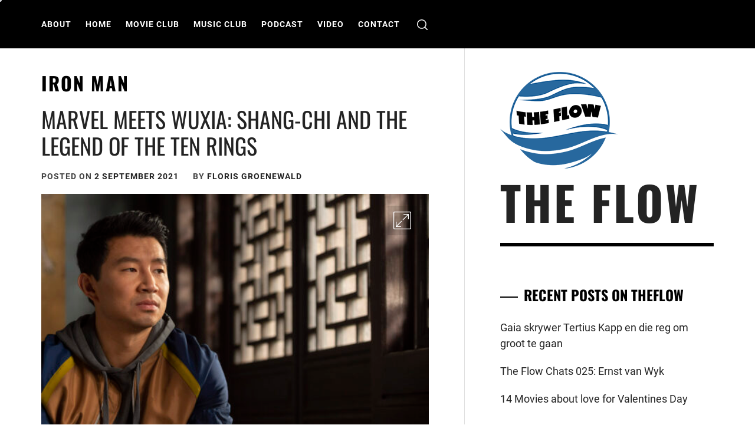

--- FILE ---
content_type: text/html; charset=utf-8
request_url: https://www.google.com/recaptcha/api2/aframe
body_size: 267
content:
<!DOCTYPE HTML><html><head><meta http-equiv="content-type" content="text/html; charset=UTF-8"></head><body><script nonce="L8EPMcIc5UsXDuK2It8w1Q">/** Anti-fraud and anti-abuse applications only. See google.com/recaptcha */ try{var clients={'sodar':'https://pagead2.googlesyndication.com/pagead/sodar?'};window.addEventListener("message",function(a){try{if(a.source===window.parent){var b=JSON.parse(a.data);var c=clients[b['id']];if(c){var d=document.createElement('img');d.src=c+b['params']+'&rc='+(localStorage.getItem("rc::a")?sessionStorage.getItem("rc::b"):"");window.document.body.appendChild(d);sessionStorage.setItem("rc::e",parseInt(sessionStorage.getItem("rc::e")||0)+1);localStorage.setItem("rc::h",'1768698781950');}}}catch(b){}});window.parent.postMessage("_grecaptcha_ready", "*");}catch(b){}</script></body></html>

--- FILE ---
content_type: text/plain
request_url: https://www.google-analytics.com/j/collect?v=1&_v=j102&a=161191270&t=pageview&_s=1&dl=https%3A%2F%2Fwww.theflow.co.za%2Ftag%2Firon-man%2F&ul=en-us%40posix&dt=Iron%20Man%20Archives%20-%20The%20flow&sr=1280x720&vp=1280x720&_u=aGBAgUAjAAAAACAAI~&jid=494619143&gjid=696027997&cid=2058477329.1768698780&tid=UA-71773011-1&_gid=1103159254.1768698780&_slc=1&z=1462278281
body_size: -450
content:
2,cG-R8FQ121PPV